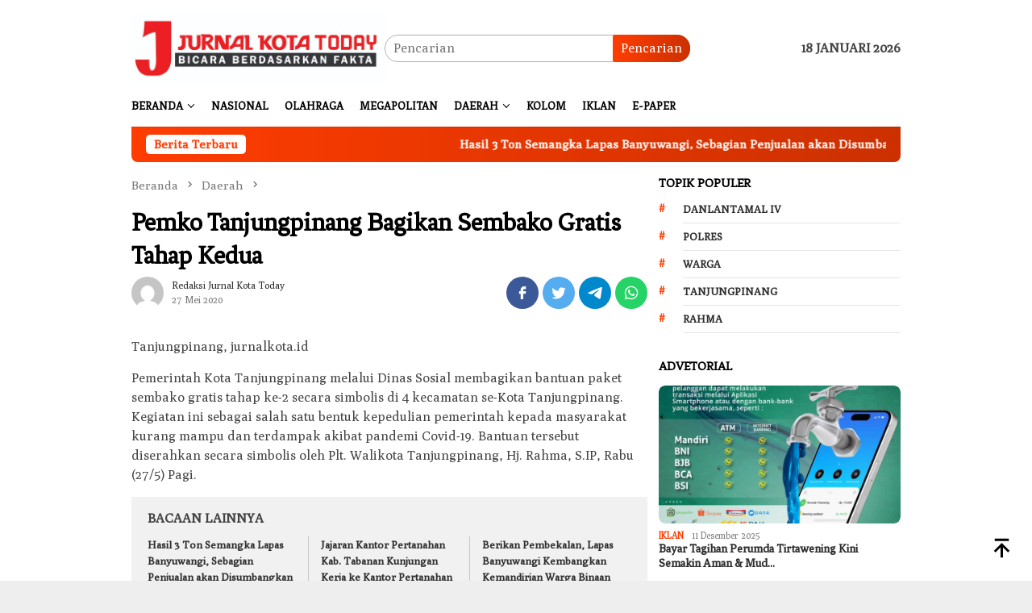

--- FILE ---
content_type: text/html; charset=UTF-8
request_url: https://jurnalkotatoday.com/pemko-tanjungpinang-bagikan-sembako-gratis-tahap-kedua/
body_size: 77238
content:
<!DOCTYPE html>
<html lang="id">
<head itemscope="itemscope" itemtype="http://schema.org/WebSite">
<meta charset="UTF-8">
<meta name="viewport" content="width=device-width, initial-scale=1">
<link rel="profile" href="http://gmpg.org/xfn/11">

<meta name='robots' content='index, follow, max-image-preview:large, max-snippet:-1, max-video-preview:-1' />

	<!-- This site is optimized with the Yoast SEO plugin v19.5.1 - https://yoast.com/wordpress/plugins/seo/ -->
	<title>Pemko Tanjungpinang Bagikan Sembako Gratis Tahap Kedua - Jurnal Kota Today</title>
	<link rel="canonical" href="https://jurnalkotatoday.com/pemko-tanjungpinang-bagikan-sembako-gratis-tahap-kedua/" />
	<meta property="og:locale" content="id_ID" />
	<meta property="og:type" content="article" />
	<meta property="og:title" content="Pemko Tanjungpinang Bagikan Sembako Gratis Tahap Kedua - Jurnal Kota Today" />
	<meta property="og:description" content="Tanjungpinang, jurnalkota.id Pemerintah Kota Tanjungpinang melalui Dinas Sosial membagikan bantuan paket sembako gratis tahap ke-2&nbsp;[&hellip;]" />
	<meta property="og:url" content="https://jurnalkotatoday.com/pemko-tanjungpinang-bagikan-sembako-gratis-tahap-kedua/" />
	<meta property="og:site_name" content="Jurnal Kota Today" />
	<meta property="article:publisher" content="https://facebook.com/jurnalkotatoday" />
	<meta property="article:published_time" content="2020-05-27T10:45:12+00:00" />
	<meta name="author" content="Redaksi Jurnal Kota Today" />
	<meta name="twitter:card" content="summary_large_image" />
	<meta name="twitter:creator" content="@jurnalkotatoday" />
	<meta name="twitter:site" content="@jurnalkotatoday" />
	<meta name="twitter:label1" content="Ditulis oleh" />
	<meta name="twitter:data1" content="Redaksi Jurnal Kota Today" />
	<meta name="twitter:label2" content="Estimasi waktu membaca" />
	<meta name="twitter:data2" content="2 menit" />
	<script type="application/ld+json" class="yoast-schema-graph">{"@context":"https://schema.org","@graph":[{"@type":"Article","@id":"https://jurnalkotatoday.com/pemko-tanjungpinang-bagikan-sembako-gratis-tahap-kedua/#article","isPartOf":{"@id":"https://jurnalkotatoday.com/pemko-tanjungpinang-bagikan-sembako-gratis-tahap-kedua/"},"author":{"name":"Redaksi Jurnal Kota Today","@id":"https://jurnalkotatoday.com/#/schema/person/7128f88a0dc6ebd0da5498a6a7c6e6ec"},"headline":"Pemko Tanjungpinang Bagikan Sembako Gratis Tahap Kedua","datePublished":"2020-05-27T10:45:12+00:00","dateModified":"2020-05-27T10:45:12+00:00","mainEntityOfPage":{"@id":"https://jurnalkotatoday.com/pemko-tanjungpinang-bagikan-sembako-gratis-tahap-kedua/"},"wordCount":335,"commentCount":0,"publisher":{"@id":"https://jurnalkotatoday.com/#organization"},"image":{"@id":"https://jurnalkotatoday.com/pemko-tanjungpinang-bagikan-sembako-gratis-tahap-kedua/#primaryimage"},"thumbnailUrl":"","keywords":["Bagikan Sembako Gratis","Pemko Tanjungpinang"],"articleSection":["Daerah"],"inLanguage":"id","potentialAction":[{"@type":"CommentAction","name":"Comment","target":["https://jurnalkotatoday.com/pemko-tanjungpinang-bagikan-sembako-gratis-tahap-kedua/#respond"]}]},{"@type":"WebPage","@id":"https://jurnalkotatoday.com/pemko-tanjungpinang-bagikan-sembako-gratis-tahap-kedua/","url":"https://jurnalkotatoday.com/pemko-tanjungpinang-bagikan-sembako-gratis-tahap-kedua/","name":"Pemko Tanjungpinang Bagikan Sembako Gratis Tahap Kedua - Jurnal Kota Today","isPartOf":{"@id":"https://jurnalkotatoday.com/#website"},"primaryImageOfPage":{"@id":"https://jurnalkotatoday.com/pemko-tanjungpinang-bagikan-sembako-gratis-tahap-kedua/#primaryimage"},"image":{"@id":"https://jurnalkotatoday.com/pemko-tanjungpinang-bagikan-sembako-gratis-tahap-kedua/#primaryimage"},"thumbnailUrl":"","datePublished":"2020-05-27T10:45:12+00:00","dateModified":"2020-05-27T10:45:12+00:00","breadcrumb":{"@id":"https://jurnalkotatoday.com/pemko-tanjungpinang-bagikan-sembako-gratis-tahap-kedua/#breadcrumb"},"inLanguage":"id","potentialAction":[{"@type":"ReadAction","target":["https://jurnalkotatoday.com/pemko-tanjungpinang-bagikan-sembako-gratis-tahap-kedua/"]}]},{"@type":"ImageObject","inLanguage":"id","@id":"https://jurnalkotatoday.com/pemko-tanjungpinang-bagikan-sembako-gratis-tahap-kedua/#primaryimage","url":"","contentUrl":""},{"@type":"BreadcrumbList","@id":"https://jurnalkotatoday.com/pemko-tanjungpinang-bagikan-sembako-gratis-tahap-kedua/#breadcrumb","itemListElement":[{"@type":"ListItem","position":1,"name":"Beranda","item":"https://jurnalkotatoday.com/"},{"@type":"ListItem","position":2,"name":"Pemko Tanjungpinang Bagikan Sembako Gratis Tahap Kedua"}]},{"@type":"WebSite","@id":"https://jurnalkotatoday.com/#website","url":"https://jurnalkotatoday.com/","name":"Jurnal Kota Today","description":"Bicara Berdasarkan Fakta","publisher":{"@id":"https://jurnalkotatoday.com/#organization"},"potentialAction":[{"@type":"SearchAction","target":{"@type":"EntryPoint","urlTemplate":"https://jurnalkotatoday.com/?s={search_term_string}"},"query-input":"required name=search_term_string"}],"inLanguage":"id"},{"@type":"Organization","@id":"https://jurnalkotatoday.com/#organization","name":"Jurnal Kota Today | Bicara Berdasarkan Fakta","url":"https://jurnalkotatoday.com/","sameAs":["https://www.youtube.com/channel/UCxy6XnBJwIo8tMeXZ9lNdjw","https://pinterest.com/jurnalkotatoday","https://facebook.com/jurnalkotatoday","https://twitter.com/jurnalkotatoday"],"logo":{"@type":"ImageObject","inLanguage":"id","@id":"https://jurnalkotatoday.com/#/schema/logo/image/","url":"https://jurnalkotatoday.com/wp-content/uploads/2022/08/IMG-20220815-WA0022.jpg","contentUrl":"https://jurnalkotatoday.com/wp-content/uploads/2022/08/IMG-20220815-WA0022.jpg","width":632,"height":295,"caption":"Jurnal Kota Today | Bicara Berdasarkan Fakta"},"image":{"@id":"https://jurnalkotatoday.com/#/schema/logo/image/"}},{"@type":"Person","@id":"https://jurnalkotatoday.com/#/schema/person/7128f88a0dc6ebd0da5498a6a7c6e6ec","name":"Redaksi Jurnal Kota Today","image":{"@type":"ImageObject","inLanguage":"id","@id":"https://jurnalkotatoday.com/#/schema/person/image/","url":"https://secure.gravatar.com/avatar/8b318bd83e49abcba87b3bb7af3d5b161e77fc0b0a62835f85ff05e14c41239d?s=96&d=mm&r=g","contentUrl":"https://secure.gravatar.com/avatar/8b318bd83e49abcba87b3bb7af3d5b161e77fc0b0a62835f85ff05e14c41239d?s=96&d=mm&r=g","caption":"Redaksi Jurnal Kota Today"},"sameAs":["https://jurnalkotatoday.com"],"url":"https://jurnalkotatoday.com/author/redaksi/"}]}</script>
	<!-- / Yoast SEO plugin. -->


<link rel='dns-prefetch' href='//www.googletagmanager.com' />
<link rel='dns-prefetch' href='//fonts.googleapis.com' />
<link rel="alternate" title="oEmbed (JSON)" type="application/json+oembed" href="https://jurnalkotatoday.com/wp-json/oembed/1.0/embed?url=https%3A%2F%2Fjurnalkotatoday.com%2Fpemko-tanjungpinang-bagikan-sembako-gratis-tahap-kedua%2F" />
<link rel="alternate" title="oEmbed (XML)" type="text/xml+oembed" href="https://jurnalkotatoday.com/wp-json/oembed/1.0/embed?url=https%3A%2F%2Fjurnalkotatoday.com%2Fpemko-tanjungpinang-bagikan-sembako-gratis-tahap-kedua%2F&#038;format=xml" />
<style id='wp-img-auto-sizes-contain-inline-css' type='text/css'>
img:is([sizes=auto i],[sizes^="auto," i]){contain-intrinsic-size:3000px 1500px}
/*# sourceURL=wp-img-auto-sizes-contain-inline-css */
</style>
<style id='wp-block-library-inline-css' type='text/css'>
:root{--wp-block-synced-color:#7a00df;--wp-block-synced-color--rgb:122,0,223;--wp-bound-block-color:var(--wp-block-synced-color);--wp-editor-canvas-background:#ddd;--wp-admin-theme-color:#007cba;--wp-admin-theme-color--rgb:0,124,186;--wp-admin-theme-color-darker-10:#006ba1;--wp-admin-theme-color-darker-10--rgb:0,107,160.5;--wp-admin-theme-color-darker-20:#005a87;--wp-admin-theme-color-darker-20--rgb:0,90,135;--wp-admin-border-width-focus:2px}@media (min-resolution:192dpi){:root{--wp-admin-border-width-focus:1.5px}}.wp-element-button{cursor:pointer}:root .has-very-light-gray-background-color{background-color:#eee}:root .has-very-dark-gray-background-color{background-color:#313131}:root .has-very-light-gray-color{color:#eee}:root .has-very-dark-gray-color{color:#313131}:root .has-vivid-green-cyan-to-vivid-cyan-blue-gradient-background{background:linear-gradient(135deg,#00d084,#0693e3)}:root .has-purple-crush-gradient-background{background:linear-gradient(135deg,#34e2e4,#4721fb 50%,#ab1dfe)}:root .has-hazy-dawn-gradient-background{background:linear-gradient(135deg,#faaca8,#dad0ec)}:root .has-subdued-olive-gradient-background{background:linear-gradient(135deg,#fafae1,#67a671)}:root .has-atomic-cream-gradient-background{background:linear-gradient(135deg,#fdd79a,#004a59)}:root .has-nightshade-gradient-background{background:linear-gradient(135deg,#330968,#31cdcf)}:root .has-midnight-gradient-background{background:linear-gradient(135deg,#020381,#2874fc)}:root{--wp--preset--font-size--normal:16px;--wp--preset--font-size--huge:42px}.has-regular-font-size{font-size:1em}.has-larger-font-size{font-size:2.625em}.has-normal-font-size{font-size:var(--wp--preset--font-size--normal)}.has-huge-font-size{font-size:var(--wp--preset--font-size--huge)}.has-text-align-center{text-align:center}.has-text-align-left{text-align:left}.has-text-align-right{text-align:right}.has-fit-text{white-space:nowrap!important}#end-resizable-editor-section{display:none}.aligncenter{clear:both}.items-justified-left{justify-content:flex-start}.items-justified-center{justify-content:center}.items-justified-right{justify-content:flex-end}.items-justified-space-between{justify-content:space-between}.screen-reader-text{border:0;clip-path:inset(50%);height:1px;margin:-1px;overflow:hidden;padding:0;position:absolute;width:1px;word-wrap:normal!important}.screen-reader-text:focus{background-color:#ddd;clip-path:none;color:#444;display:block;font-size:1em;height:auto;left:5px;line-height:normal;padding:15px 23px 14px;text-decoration:none;top:5px;width:auto;z-index:100000}html :where(.has-border-color){border-style:solid}html :where([style*=border-top-color]){border-top-style:solid}html :where([style*=border-right-color]){border-right-style:solid}html :where([style*=border-bottom-color]){border-bottom-style:solid}html :where([style*=border-left-color]){border-left-style:solid}html :where([style*=border-width]){border-style:solid}html :where([style*=border-top-width]){border-top-style:solid}html :where([style*=border-right-width]){border-right-style:solid}html :where([style*=border-bottom-width]){border-bottom-style:solid}html :where([style*=border-left-width]){border-left-style:solid}html :where(img[class*=wp-image-]){height:auto;max-width:100%}:where(figure){margin:0 0 1em}html :where(.is-position-sticky){--wp-admin--admin-bar--position-offset:var(--wp-admin--admin-bar--height,0px)}@media screen and (max-width:600px){html :where(.is-position-sticky){--wp-admin--admin-bar--position-offset:0px}}

/*# sourceURL=wp-block-library-inline-css */
</style><style id='global-styles-inline-css' type='text/css'>
:root{--wp--preset--aspect-ratio--square: 1;--wp--preset--aspect-ratio--4-3: 4/3;--wp--preset--aspect-ratio--3-4: 3/4;--wp--preset--aspect-ratio--3-2: 3/2;--wp--preset--aspect-ratio--2-3: 2/3;--wp--preset--aspect-ratio--16-9: 16/9;--wp--preset--aspect-ratio--9-16: 9/16;--wp--preset--color--black: #000000;--wp--preset--color--cyan-bluish-gray: #abb8c3;--wp--preset--color--white: #ffffff;--wp--preset--color--pale-pink: #f78da7;--wp--preset--color--vivid-red: #cf2e2e;--wp--preset--color--luminous-vivid-orange: #ff6900;--wp--preset--color--luminous-vivid-amber: #fcb900;--wp--preset--color--light-green-cyan: #7bdcb5;--wp--preset--color--vivid-green-cyan: #00d084;--wp--preset--color--pale-cyan-blue: #8ed1fc;--wp--preset--color--vivid-cyan-blue: #0693e3;--wp--preset--color--vivid-purple: #9b51e0;--wp--preset--gradient--vivid-cyan-blue-to-vivid-purple: linear-gradient(135deg,rgb(6,147,227) 0%,rgb(155,81,224) 100%);--wp--preset--gradient--light-green-cyan-to-vivid-green-cyan: linear-gradient(135deg,rgb(122,220,180) 0%,rgb(0,208,130) 100%);--wp--preset--gradient--luminous-vivid-amber-to-luminous-vivid-orange: linear-gradient(135deg,rgb(252,185,0) 0%,rgb(255,105,0) 100%);--wp--preset--gradient--luminous-vivid-orange-to-vivid-red: linear-gradient(135deg,rgb(255,105,0) 0%,rgb(207,46,46) 100%);--wp--preset--gradient--very-light-gray-to-cyan-bluish-gray: linear-gradient(135deg,rgb(238,238,238) 0%,rgb(169,184,195) 100%);--wp--preset--gradient--cool-to-warm-spectrum: linear-gradient(135deg,rgb(74,234,220) 0%,rgb(151,120,209) 20%,rgb(207,42,186) 40%,rgb(238,44,130) 60%,rgb(251,105,98) 80%,rgb(254,248,76) 100%);--wp--preset--gradient--blush-light-purple: linear-gradient(135deg,rgb(255,206,236) 0%,rgb(152,150,240) 100%);--wp--preset--gradient--blush-bordeaux: linear-gradient(135deg,rgb(254,205,165) 0%,rgb(254,45,45) 50%,rgb(107,0,62) 100%);--wp--preset--gradient--luminous-dusk: linear-gradient(135deg,rgb(255,203,112) 0%,rgb(199,81,192) 50%,rgb(65,88,208) 100%);--wp--preset--gradient--pale-ocean: linear-gradient(135deg,rgb(255,245,203) 0%,rgb(182,227,212) 50%,rgb(51,167,181) 100%);--wp--preset--gradient--electric-grass: linear-gradient(135deg,rgb(202,248,128) 0%,rgb(113,206,126) 100%);--wp--preset--gradient--midnight: linear-gradient(135deg,rgb(2,3,129) 0%,rgb(40,116,252) 100%);--wp--preset--font-size--small: 13px;--wp--preset--font-size--medium: 20px;--wp--preset--font-size--large: 36px;--wp--preset--font-size--x-large: 42px;--wp--preset--spacing--20: 0.44rem;--wp--preset--spacing--30: 0.67rem;--wp--preset--spacing--40: 1rem;--wp--preset--spacing--50: 1.5rem;--wp--preset--spacing--60: 2.25rem;--wp--preset--spacing--70: 3.38rem;--wp--preset--spacing--80: 5.06rem;--wp--preset--shadow--natural: 6px 6px 9px rgba(0, 0, 0, 0.2);--wp--preset--shadow--deep: 12px 12px 50px rgba(0, 0, 0, 0.4);--wp--preset--shadow--sharp: 6px 6px 0px rgba(0, 0, 0, 0.2);--wp--preset--shadow--outlined: 6px 6px 0px -3px rgb(255, 255, 255), 6px 6px rgb(0, 0, 0);--wp--preset--shadow--crisp: 6px 6px 0px rgb(0, 0, 0);}:where(.is-layout-flex){gap: 0.5em;}:where(.is-layout-grid){gap: 0.5em;}body .is-layout-flex{display: flex;}.is-layout-flex{flex-wrap: wrap;align-items: center;}.is-layout-flex > :is(*, div){margin: 0;}body .is-layout-grid{display: grid;}.is-layout-grid > :is(*, div){margin: 0;}:where(.wp-block-columns.is-layout-flex){gap: 2em;}:where(.wp-block-columns.is-layout-grid){gap: 2em;}:where(.wp-block-post-template.is-layout-flex){gap: 1.25em;}:where(.wp-block-post-template.is-layout-grid){gap: 1.25em;}.has-black-color{color: var(--wp--preset--color--black) !important;}.has-cyan-bluish-gray-color{color: var(--wp--preset--color--cyan-bluish-gray) !important;}.has-white-color{color: var(--wp--preset--color--white) !important;}.has-pale-pink-color{color: var(--wp--preset--color--pale-pink) !important;}.has-vivid-red-color{color: var(--wp--preset--color--vivid-red) !important;}.has-luminous-vivid-orange-color{color: var(--wp--preset--color--luminous-vivid-orange) !important;}.has-luminous-vivid-amber-color{color: var(--wp--preset--color--luminous-vivid-amber) !important;}.has-light-green-cyan-color{color: var(--wp--preset--color--light-green-cyan) !important;}.has-vivid-green-cyan-color{color: var(--wp--preset--color--vivid-green-cyan) !important;}.has-pale-cyan-blue-color{color: var(--wp--preset--color--pale-cyan-blue) !important;}.has-vivid-cyan-blue-color{color: var(--wp--preset--color--vivid-cyan-blue) !important;}.has-vivid-purple-color{color: var(--wp--preset--color--vivid-purple) !important;}.has-black-background-color{background-color: var(--wp--preset--color--black) !important;}.has-cyan-bluish-gray-background-color{background-color: var(--wp--preset--color--cyan-bluish-gray) !important;}.has-white-background-color{background-color: var(--wp--preset--color--white) !important;}.has-pale-pink-background-color{background-color: var(--wp--preset--color--pale-pink) !important;}.has-vivid-red-background-color{background-color: var(--wp--preset--color--vivid-red) !important;}.has-luminous-vivid-orange-background-color{background-color: var(--wp--preset--color--luminous-vivid-orange) !important;}.has-luminous-vivid-amber-background-color{background-color: var(--wp--preset--color--luminous-vivid-amber) !important;}.has-light-green-cyan-background-color{background-color: var(--wp--preset--color--light-green-cyan) !important;}.has-vivid-green-cyan-background-color{background-color: var(--wp--preset--color--vivid-green-cyan) !important;}.has-pale-cyan-blue-background-color{background-color: var(--wp--preset--color--pale-cyan-blue) !important;}.has-vivid-cyan-blue-background-color{background-color: var(--wp--preset--color--vivid-cyan-blue) !important;}.has-vivid-purple-background-color{background-color: var(--wp--preset--color--vivid-purple) !important;}.has-black-border-color{border-color: var(--wp--preset--color--black) !important;}.has-cyan-bluish-gray-border-color{border-color: var(--wp--preset--color--cyan-bluish-gray) !important;}.has-white-border-color{border-color: var(--wp--preset--color--white) !important;}.has-pale-pink-border-color{border-color: var(--wp--preset--color--pale-pink) !important;}.has-vivid-red-border-color{border-color: var(--wp--preset--color--vivid-red) !important;}.has-luminous-vivid-orange-border-color{border-color: var(--wp--preset--color--luminous-vivid-orange) !important;}.has-luminous-vivid-amber-border-color{border-color: var(--wp--preset--color--luminous-vivid-amber) !important;}.has-light-green-cyan-border-color{border-color: var(--wp--preset--color--light-green-cyan) !important;}.has-vivid-green-cyan-border-color{border-color: var(--wp--preset--color--vivid-green-cyan) !important;}.has-pale-cyan-blue-border-color{border-color: var(--wp--preset--color--pale-cyan-blue) !important;}.has-vivid-cyan-blue-border-color{border-color: var(--wp--preset--color--vivid-cyan-blue) !important;}.has-vivid-purple-border-color{border-color: var(--wp--preset--color--vivid-purple) !important;}.has-vivid-cyan-blue-to-vivid-purple-gradient-background{background: var(--wp--preset--gradient--vivid-cyan-blue-to-vivid-purple) !important;}.has-light-green-cyan-to-vivid-green-cyan-gradient-background{background: var(--wp--preset--gradient--light-green-cyan-to-vivid-green-cyan) !important;}.has-luminous-vivid-amber-to-luminous-vivid-orange-gradient-background{background: var(--wp--preset--gradient--luminous-vivid-amber-to-luminous-vivid-orange) !important;}.has-luminous-vivid-orange-to-vivid-red-gradient-background{background: var(--wp--preset--gradient--luminous-vivid-orange-to-vivid-red) !important;}.has-very-light-gray-to-cyan-bluish-gray-gradient-background{background: var(--wp--preset--gradient--very-light-gray-to-cyan-bluish-gray) !important;}.has-cool-to-warm-spectrum-gradient-background{background: var(--wp--preset--gradient--cool-to-warm-spectrum) !important;}.has-blush-light-purple-gradient-background{background: var(--wp--preset--gradient--blush-light-purple) !important;}.has-blush-bordeaux-gradient-background{background: var(--wp--preset--gradient--blush-bordeaux) !important;}.has-luminous-dusk-gradient-background{background: var(--wp--preset--gradient--luminous-dusk) !important;}.has-pale-ocean-gradient-background{background: var(--wp--preset--gradient--pale-ocean) !important;}.has-electric-grass-gradient-background{background: var(--wp--preset--gradient--electric-grass) !important;}.has-midnight-gradient-background{background: var(--wp--preset--gradient--midnight) !important;}.has-small-font-size{font-size: var(--wp--preset--font-size--small) !important;}.has-medium-font-size{font-size: var(--wp--preset--font-size--medium) !important;}.has-large-font-size{font-size: var(--wp--preset--font-size--large) !important;}.has-x-large-font-size{font-size: var(--wp--preset--font-size--x-large) !important;}
/*# sourceURL=global-styles-inline-css */
</style>

<style id='classic-theme-styles-inline-css' type='text/css'>
/*! This file is auto-generated */
.wp-block-button__link{color:#fff;background-color:#32373c;border-radius:9999px;box-shadow:none;text-decoration:none;padding:calc(.667em + 2px) calc(1.333em + 2px);font-size:1.125em}.wp-block-file__button{background:#32373c;color:#fff;text-decoration:none}
/*# sourceURL=/wp-includes/css/classic-themes.min.css */
</style>
<link rel='stylesheet' id='bloggingpro-fonts-css' href='https://fonts.googleapis.com/css?family=Fenix%3Aregular%7CPoly%3Aregular%2Citalic%26subset%3Dlatin%2C&#038;ver=1.3.0' type='text/css' media='all' />
<link rel='stylesheet' id='bloggingpro-style-css' href='https://jurnalkotatoday.com/wp-content/themes/bloggingpro/style.css?ver=1.3.0' type='text/css' media='all' />
<style id='bloggingpro-style-inline-css' type='text/css'>
kbd,a.button,button,.button,button.button,input[type="button"],input[type="reset"],input[type="submit"],.tagcloud a,ul.page-numbers li a.prev.page-numbers,ul.page-numbers li a.next.page-numbers,ul.page-numbers li span.page-numbers,.page-links > .page-link-number,.cat-links ul li a,.entry-footer .tag-text,.gmr-recentposts-widget li.listpost-gallery .gmr-rp-content .gmr-metacontent .cat-links-content a,.page-links > .post-page-numbers.current span,ol.comment-list li div.reply a,#cancel-comment-reply-link,.entry-footer .tags-links a:hover,.gmr-topnotification{background-color:#ff3d02;}#primary-menu > li ul .current-menu-item > a,#primary-menu .sub-menu > li:hover > a,.cat-links-content a,.tagcloud li:before,a:hover,a:focus,a:active,.gmr-ontop:hover path,#navigationamp button.close-topnavmenu-wrap,.sidr a#sidr-id-close-topnavmenu-button,.sidr-class-menu-item i._mi,.sidr-class-menu-item img._mi,.text-marquee{color:#ff3d02;}.widget-title:after,a.button,button,.button,button.button,input[type="button"],input[type="reset"],input[type="submit"],.tagcloud a,.sticky .gmr-box-content,.bypostauthor > .comment-body,.gmr-ajax-loader div:nth-child(1),.gmr-ajax-loader div:nth-child(2),.entry-footer .tags-links a:hover{border-color:#ff3d02;}a,.gmr-ontop path{color:#2E2E2E;}.entry-content-single p a{color:#FF5722;}body{color:#444444;font-family:"Poly","Helvetica Neue",sans-serif;font-weight:400;font-size:16px;}.site-header{background-image:url();-webkit-background-size:auto;-moz-background-size:auto;-o-background-size:auto;background-size:auto;background-repeat:repeat;background-position:center top;background-attachment:scroll;}.site-header,.gmr-verytopbanner{background-color:#ffffff;}.site-title a{color:#FF5722;}.site-description{color:#999999;}.top-header{background-color:#ffffff;}#gmr-responsive-menu,.gmr-mainmenu #primary-menu > li > a,.search-trigger .gmr-icon{color:#000000;}.gmr-mainmenu #primary-menu > li.menu-border > a span,.gmr-mainmenu #primary-menu > li.page_item_has_children > a:after,.gmr-mainmenu #primary-menu > li.menu-item-has-children > a:after,.gmr-mainmenu #primary-menu .sub-menu > li.page_item_has_children > a:after,.gmr-mainmenu #primary-menu .sub-menu > li.menu-item-has-children > a:after{border-color:#000000;}#gmr-responsive-menu:hover,.gmr-mainmenu #primary-menu > li:hover > a,.gmr-mainmenu #primary-menu > .current-menu-item > a,.gmr-mainmenu #primary-menu .current-menu-ancestor > a,.gmr-mainmenu #primary-menu .current_page_item > a,.gmr-mainmenu #primary-menu .current_page_ancestor > a,.search-trigger .gmr-icon:hover{color:#FF5722;}.gmr-mainmenu #primary-menu > li.menu-border:hover > a span,.gmr-mainmenu #primary-menu > li.menu-border.current-menu-item > a span,.gmr-mainmenu #primary-menu > li.menu-border.current-menu-ancestor > a span,.gmr-mainmenu #primary-menu > li.menu-border.current_page_item > a span,.gmr-mainmenu #primary-menu > li.menu-border.current_page_ancestor > a span,.gmr-mainmenu #primary-menu > li.page_item_has_children:hover > a:after,.gmr-mainmenu #primary-menu > li.menu-item-has-children:hover > a:after,.gmr-mainmenu #primary-menu .sub-menu > li.page_item_has_children:hover > a:after,.gmr-mainmenu #primary-menu .sub-menu > li.menu-item-has-children:hover > a:after{border-color:#FF5722;}.secondwrap-menu .gmr-mainmenu #primary-menu > li > a,.secondwrap-menu .search-trigger .gmr-icon{color:#555555;}#primary-menu > li.menu-border > a span{border-color:#555555;}.secondwrap-menu .gmr-mainmenu #primary-menu > li:hover > a,.secondwrap-menu .gmr-mainmenu #primary-menu > .current-menu-item > a,.secondwrap-menu .gmr-mainmenu #primary-menu .current-menu-ancestor > a,.secondwrap-menu .gmr-mainmenu #primary-menu .current_page_item > a,.secondwrap-menu .gmr-mainmenu #primary-menu .current_page_ancestor > a,.secondwrap-menu .gmr-mainmenu #primary-menu > li.page_item_has_children:hover > a:after,.secondwrap-menu .gmr-mainmenu #primary-menu > li.menu-item-has-children:hover > a:after,.secondwrap-menu .gmr-mainmenu #primary-menu .sub-menu > li.page_item_has_children:hover > a:after,.secondwrap-menu .gmr-mainmenu #primary-menu .sub-menu > li.menu-item-has-children:hover > a:after,.secondwrap-menu .search-trigger .gmr-icon:hover{color:#FF5722;}.secondwrap-menu .gmr-mainmenu #primary-menu > li.menu-border:hover > a span,.secondwrap-menu .gmr-mainmenu #primary-menu > li.menu-border.current-menu-item > a span,.secondwrap-menu .gmr-mainmenu #primary-menu > li.menu-border.current-menu-ancestor > a span,.secondwrap-menu .gmr-mainmenu #primary-menu > li.menu-border.current_page_item > a span,.secondwrap-menu .gmr-mainmenu #primary-menu > li.menu-border.current_page_ancestor > a span,.secondwrap-menu .gmr-mainmenu #primary-menu > li.page_item_has_children:hover > a:after,.secondwrap-menu .gmr-mainmenu #primary-menu > li.menu-item-has-children:hover > a:after,.secondwrap-menu .gmr-mainmenu #primary-menu .sub-menu > li.page_item_has_children:hover > a:after,.secondwrap-menu .gmr-mainmenu #primary-menu .sub-menu > li.menu-item-has-children:hover > a:after{border-color:#FF5722;}h1,h2,h3,h4,h5,h6,.h1,.h2,.h3,.h4,.h5,.h6,.site-title,#primary-menu > li > a,.gmr-rp-biglink a,.gmr-rp-link a,.gmr-gallery-related ul li p a{font-family:"Fenix","Helvetica Neue",sans-serif;}.entry-main-single,.entry-main-single p{font-size:16px;}h1.title,h1.entry-title{font-size:32px;}h2.entry-title{font-size:18px;}.footer-container{background-color:#dd6161;}.widget-footer,.content-footer,.site-footer,.content-footer h3.widget-title{color:#ffffff;}.widget-footer a,.content-footer a,.site-footer a{color:#ffffff;}.widget-footer a:hover,.content-footer a:hover,.site-footer a:hover{color:#000000;}
/*# sourceURL=bloggingpro-style-inline-css */
</style>

<!-- Snippet Google Analytics telah ditambahkan oleh Site Kit -->
<script type="text/javascript" src="https://www.googletagmanager.com/gtag/js?id=UA-223117380-1" id="google_gtagjs-js" async></script>
<script type="text/javascript" id="google_gtagjs-js-after">
/* <![CDATA[ */
window.dataLayer = window.dataLayer || [];function gtag(){dataLayer.push(arguments);}
gtag('set', 'linker', {"domains":["jurnalkotatoday.com"]} );
gtag("js", new Date());
gtag("set", "developer_id.dZTNiMT", true);
gtag("config", "UA-223117380-1", {"anonymize_ip":true});
gtag("config", "G-VJDH3YX60Z");
//# sourceURL=google_gtagjs-js-after
/* ]]> */
</script>

<!-- Snippet Google Analytics penutup telah ditambahkan oleh Site Kit -->
<meta name="generator" content="Site Kit by Google 1.81.0" /><!-- Analytics by WP Statistics v13.2.5 - https://wp-statistics.com/ -->
<link rel="pingback" href="https://jurnalkotatoday.com/xmlrpc.php"><link rel="icon" href="https://jurnalkotatoday.com/wp-content/uploads/2022/03/today-60x60.png" sizes="32x32" />
<link rel="icon" href="https://jurnalkotatoday.com/wp-content/uploads/2022/03/today.png" sizes="192x192" />
<link rel="apple-touch-icon" href="https://jurnalkotatoday.com/wp-content/uploads/2022/03/today.png" />
<meta name="msapplication-TileImage" content="https://jurnalkotatoday.com/wp-content/uploads/2022/03/today.png" />
</head>

<body class="wp-singular post-template-default single single-post postid-7570 single-format-standard wp-theme-bloggingpro gmr-theme idtheme kentooz gmr-sticky group-blog" itemscope="itemscope" itemtype="http://schema.org/WebPage">
<div id="full-container">
<a class="skip-link screen-reader-text" href="#main">Loncat ke konten</a>


<header id="masthead" class="site-header" role="banner" itemscope="itemscope" itemtype="http://schema.org/WPHeader">
	<div class="container">
					<div class="clearfix gmr-headwrapper">

				<div class="list-table clearfix">
					<div class="table-row">
						<div class="table-cell onlymobile-menu">
															<a id="gmr-responsive-menu" href="#menus" rel="nofollow" title="Menu Mobile"><svg xmlns="http://www.w3.org/2000/svg" xmlns:xlink="http://www.w3.org/1999/xlink" aria-hidden="true" role="img" width="1em" height="1em" preserveAspectRatio="xMidYMid meet" viewBox="0 0 24 24"><path d="M3 6h18v2H3V6m0 5h18v2H3v-2m0 5h18v2H3v-2z" fill="currentColor"/></svg><span class="screen-reader-text">Menu Mobile</span></a>
													</div>
												<div class="close-topnavmenu-wrap"><a id="close-topnavmenu-button" rel="nofollow" href="#"><svg xmlns="http://www.w3.org/2000/svg" xmlns:xlink="http://www.w3.org/1999/xlink" aria-hidden="true" role="img" width="1em" height="1em" preserveAspectRatio="xMidYMid meet" viewBox="0 0 24 24"><path d="M12 20c-4.41 0-8-3.59-8-8s3.59-8 8-8s8 3.59 8 8s-3.59 8-8 8m0-18C6.47 2 2 6.47 2 12s4.47 10 10 10s10-4.47 10-10S17.53 2 12 2m2.59 6L12 10.59L9.41 8L8 9.41L10.59 12L8 14.59L9.41 16L12 13.41L14.59 16L16 14.59L13.41 12L16 9.41L14.59 8z" fill="currentColor"/></svg></a></div>
												<div class="table-cell gmr-logo">
															<div class="logo-wrap">
									<a href="https://jurnalkotatoday.com/" class="custom-logo-link" itemprop="url" title="Jurnal Kota Today">
										<img src="https://jurnalkotatoday.com/wp-content/uploads/2022/03/jurna.jpg" alt="Jurnal Kota Today" title="Jurnal Kota Today" />
									</a>
								</div>
														</div>
													<div class="table-cell search">
								<a id="search-menu-button-top" class="responsive-searchbtn pull-right" href="#" rel="nofollow"><svg xmlns="http://www.w3.org/2000/svg" xmlns:xlink="http://www.w3.org/1999/xlink" aria-hidden="true" role="img" width="1em" height="1em" preserveAspectRatio="xMidYMid meet" viewBox="0 0 24 24"><g fill="none"><path d="M21 21l-4.486-4.494M19 10.5a8.5 8.5 0 1 1-17 0a8.5 8.5 0 0 1 17 0z" stroke="currentColor" stroke-width="2" stroke-linecap="round"/></g></svg></a>
								<form method="get" id="search-topsearchform-container" class="gmr-searchform searchform topsearchform" action="https://jurnalkotatoday.com/">
									<input type="text" name="s" id="s" placeholder="Pencarian" />
									<button type="submit" class="topsearch-submit">Pencarian</button>
								</form>
							</div>
							<div class="table-cell gmr-table-date">
								<span class="gmr-top-date pull-right">18 Januari 2026</span>
							</div>
											</div>
				</div>
							</div>
				</div><!-- .container -->
</header><!-- #masthead -->

<div class="top-header">
	<div class="container">
	<div class="gmr-menuwrap mainwrap-menu clearfix">
		<nav id="site-navigation" class="gmr-mainmenu" role="navigation" itemscope="itemscope" itemtype="http://schema.org/SiteNavigationElement">
			<ul id="primary-menu" class="menu"><li class="menu-item menu-item-type-menulogo-btn gmr-menulogo-btn"><a href="https://jurnalkotatoday.com/" id="menulogo-button" itemprop="url" title="Jurnal Kota Today"><img src="https://jurnalkotatoday.com/wp-content/themes/bloggingpro/images/logo-small.png" alt="Jurnal Kota Today" title="Jurnal Kota Today" itemprop="image" /></a></li><li id="menu-item-33755" class="menu-item menu-item-type-custom menu-item-object-custom menu-item-home menu-item-has-children menu-item-33755"><a href="https://jurnalkotatoday.com" itemprop="url"><span itemprop="name">Beranda</span></a>
<ul class="sub-menu">
	<li id="menu-item-33758" class="menu-item menu-item-type-taxonomy menu-item-object-category menu-item-33758"><a href="https://jurnalkotatoday.com/category/berita-tentang-hukum-kriminal/" itemprop="url"><span itemprop="name">Hukum dan Kriminal</span></a></li>
	<li id="menu-item-33759" class="menu-item menu-item-type-taxonomy menu-item-object-category menu-item-33759"><a href="https://jurnalkotatoday.com/category/pedidikan-budaya-pariwisata-basional/" itemprop="url"><span itemprop="name">Pedidikan</span></a></li>
	<li id="menu-item-33760" class="menu-item menu-item-type-taxonomy menu-item-object-category menu-item-33760"><a href="https://jurnalkotatoday.com/category/ekonomi/" itemprop="url"><span itemprop="name">EKONOMI</span></a></li>
	<li id="menu-item-33761" class="menu-item menu-item-type-taxonomy menu-item-object-category menu-item-33761"><a href="https://jurnalkotatoday.com/category/pariwisata-nasional/" itemprop="url"><span itemprop="name">Kebudayaan dan Pariwisata</span></a></li>
	<li id="menu-item-33764" class="menu-item menu-item-type-taxonomy menu-item-object-category menu-item-33764"><a href="https://jurnalkotatoday.com/category/otomotif/" itemprop="url"><span itemprop="name">Otomotif</span></a></li>
</ul>
</li>
<li id="menu-item-33583" class="menu-item menu-item-type-taxonomy menu-item-object-category menu-item-33583"><a href="https://jurnalkotatoday.com/category/nasional-jakarta/" itemprop="url"><span itemprop="name">Nasional</span></a></li>
<li id="menu-item-33762" class="menu-item menu-item-type-taxonomy menu-item-object-category menu-item-33762"><a href="https://jurnalkotatoday.com/category/olahraga/" itemprop="url"><span itemprop="name">Olahraga</span></a></li>
<li id="menu-item-33580" class="menu-item menu-item-type-taxonomy menu-item-object-category menu-item-33580"><a href="https://jurnalkotatoday.com/category/megapolitan/" itemprop="url"><span itemprop="name">Megapolitan</span></a></li>
<li id="menu-item-33579" class="menu-item menu-item-type-taxonomy menu-item-object-category current-post-ancestor current-menu-parent current-post-parent menu-item-has-children menu-item-33579"><a href="https://jurnalkotatoday.com/category/daerah/" itemprop="url"><span itemprop="name">Daerah</span></a>
<ul class="sub-menu">
	<li id="menu-item-33681" class="menu-item menu-item-type-taxonomy menu-item-object-category menu-item-33681"><a href="https://jurnalkotatoday.com/category/lifestyle/" itemprop="url"><span itemprop="name">Lifestyle</span></a></li>
</ul>
</li>
<li id="menu-item-33584" class="menu-item menu-item-type-taxonomy menu-item-object-category menu-item-33584"><a href="https://jurnalkotatoday.com/category/opini/" itemprop="url"><span itemprop="name">Kolom</span></a></li>
<li id="menu-item-33763" class="menu-item menu-item-type-taxonomy menu-item-object-category menu-item-33763"><a href="https://jurnalkotatoday.com/category/iklan/" itemprop="url"><span itemprop="name">IKLAN</span></a></li>
<li id="menu-item-47878" class="menu-item menu-item-type-taxonomy menu-item-object-category menu-item-47878"><a href="https://jurnalkotatoday.com/category/e-paper/" itemprop="url"><span itemprop="name">e-Paper</span></a></li>
<li class="menu-item menu-item-type-search-btn gmr-search-btn pull-right"><a id="search-menu-button" href="#" rel="nofollow"><svg xmlns="http://www.w3.org/2000/svg" xmlns:xlink="http://www.w3.org/1999/xlink" aria-hidden="true" role="img" width="1em" height="1em" preserveAspectRatio="xMidYMid meet" viewBox="0 0 24 24"><g fill="none"><path d="M21 21l-4.486-4.494M19 10.5a8.5 8.5 0 1 1-17 0a8.5 8.5 0 0 1 17 0z" stroke="currentColor" stroke-width="2" stroke-linecap="round"/></g></svg></a><div class="search-dropdown search" id="search-dropdown-container"><form method="get" class="gmr-searchform searchform" action="https://jurnalkotatoday.com/"><input type="text" name="s" id="s" placeholder="Pencarian" /></form></div></li></ul>		</nav><!-- #site-navigation -->
	</div>
		</div><!-- .container -->
</div><!-- .top-header -->
<div class="site inner-wrap" id="site-container">

<div class="container"><div class="gmr-topnotification"><div class="wrap-marquee"><div class="text-marquee">Berita Terbaru</div><span class="marquee">				<a href="https://jurnalkotatoday.com/hasil-3-ton-semangka-lapas-banyuwangi-sebagian-penjualan-akan-disumbangkan-untuk-bencana-sumatera/" class="gmr-recent-marquee" title="Hasil 3 Ton Semangka Lapas Banyuwangi, Sebagian Penjualan akan Disumbangkan untuk Bencana Sumatera">Hasil 3 Ton Semangka Lapas Banyuwangi, Sebagian Penjualan akan Disumbangkan untuk Bencana Sumatera</a>
							<a href="https://jurnalkotatoday.com/jajaran-kantor-pertanahan-kab-tabanan-kunjungan-kerja-ke-kantor-pertanahan-kota-denpasar/" class="gmr-recent-marquee" title="Jajaran Kantor Pertanahan Kab. Tabanan Kunjungan Kerja ke Kantor Pertanahan Kota Denpasar">Jajaran Kantor Pertanahan Kab. Tabanan Kunjungan Kerja ke Kantor Pertanahan Kota Denpasar</a>
							<a href="https://jurnalkotatoday.com/kejelasan-operasi-jaklingko-32-di-jalan-joglo-menunggu-sk-dari-dishub/" class="gmr-recent-marquee" title="Kejelasan Operasi Jaklingko 32 di Jalan Joglo  Menunggu SK dari Dishub">Kejelasan Operasi Jaklingko 32 di Jalan Joglo  Menunggu SK dari Dishub</a>
							<a href="https://jurnalkotatoday.com/guru-senior-mi-di-banyuwangi-ajukan-keberatan-atas-tiga-surat-peringatan-yayasan/" class="gmr-recent-marquee" title="Guru Senior MI di Banyuwangi Ajukan Keberatan atas Tiga Surat Peringatan Yayasan">Guru Senior MI di Banyuwangi Ajukan Keberatan atas Tiga Surat Peringatan Yayasan</a>
							<a href="https://jurnalkotatoday.com/tersangka-jss-ditahan-peradi-kota-bandung-apresiasi-profesionalisme-jajaran-polsek-sukajadi/" class="gmr-recent-marquee" title="Tersangka JSS Ditahan, Peradi Kota Bandung Apresiasi Profesionalisme Jajaran Polsek Sukajadi">Tersangka JSS Ditahan, Peradi Kota Bandung Apresiasi Profesionalisme Jajaran Polsek Sukajadi</a>
			</span></div></div></div>

	<div id="content" class="gmr-content">

		<div class="container">
			<div class="row">

<div id="primary" class="col-md-main">
	<div class="content-area gmr-single-wrap">
					<div class="breadcrumbs" itemscope itemtype="https://schema.org/BreadcrumbList">
																								<span class="first-item" itemprop="itemListElement" itemscope itemtype="https://schema.org/ListItem">
									<a itemscope itemtype="https://schema.org/WebPage" itemprop="item" itemid="https://jurnalkotatoday.com/" href="https://jurnalkotatoday.com/">
										<span itemprop="name">Beranda</span>
									</a>
									<span itemprop="position" content="1"></span>
								</span>
														<span class="separator"><svg xmlns="http://www.w3.org/2000/svg" xmlns:xlink="http://www.w3.org/1999/xlink" aria-hidden="true" role="img" width="1em" height="1em" preserveAspectRatio="xMidYMid meet" viewBox="0 0 24 24"><path d="M8.59 16.59L13.17 12L8.59 7.41L10 6l6 6l-6 6l-1.41-1.41z" fill="currentColor"/></svg></span>
																															<span class="0-item" itemprop="itemListElement" itemscope itemtype="http://schema.org/ListItem">
									<a itemscope itemtype="https://schema.org/WebPage" itemprop="item" itemid="https://jurnalkotatoday.com/category/daerah/" href="https://jurnalkotatoday.com/category/daerah/">
										<span itemprop="name">Daerah</span>
									</a>
									<span itemprop="position" content="2"></span>
								</span>
														<span class="separator"><svg xmlns="http://www.w3.org/2000/svg" xmlns:xlink="http://www.w3.org/1999/xlink" aria-hidden="true" role="img" width="1em" height="1em" preserveAspectRatio="xMidYMid meet" viewBox="0 0 24 24"><path d="M8.59 16.59L13.17 12L8.59 7.41L10 6l6 6l-6 6l-1.41-1.41z" fill="currentColor"/></svg></span>
																						<span class="last-item" itemscope itemtype="https://schema.org/ListItem">
							<span itemprop="name">Pemko Tanjungpinang Bagikan Sembako Gratis Tahap Kedua</span>
							<span itemprop="position" content="3"></span>
						</span>
															</div>
					<main id="main" class="site-main" role="main">
		<div class="inner-container">
			
<article id="post-7570" class="post-7570 post type-post status-publish format-standard has-post-thumbnail hentry category-daerah tag-bagikan-sembako-gratis tag-pemko-tanjungpinang" itemscope="itemscope" itemtype="http://schema.org/CreativeWork">
	<div class="gmr-box-content gmr-single">
		<header class="entry-header">
			<h1 class="entry-title" itemprop="headline">Pemko Tanjungpinang Bagikan Sembako Gratis Tahap Kedua</h1><div class="list-table clearfix"><div class="table-row"><div class="table-cell gmr-gravatar-metasingle"><a class="url" href="https://jurnalkotatoday.com/author/redaksi/" title="Permalink ke: Redaksi Jurnal Kota Today" itemprop="url"><img alt='Gambar Gravatar' title='Gravatar' src='https://secure.gravatar.com/avatar/8b318bd83e49abcba87b3bb7af3d5b161e77fc0b0a62835f85ff05e14c41239d?s=40&#038;d=mm&#038;r=g' srcset='https://secure.gravatar.com/avatar/8b318bd83e49abcba87b3bb7af3d5b161e77fc0b0a62835f85ff05e14c41239d?s=80&#038;d=mm&#038;r=g 2x' class='avatar avatar-40 photo img-cicle' height='40' width='40' decoding='async'/></a></div><div class="table-cell gmr-content-metasingle"><div class="posted-by"> <span class="entry-author vcard" itemprop="author" itemscope="itemscope" itemtype="http://schema.org/person"><a class="url fn n" href="https://jurnalkotatoday.com/author/redaksi/" title="Permalink ke: Redaksi Jurnal Kota Today" itemprop="url"><span itemprop="name">Redaksi Jurnal Kota Today</span></a></span></div><div class="posted-on"><time class="entry-date published updated" itemprop="dateModified" datetime="2020-05-27T17:45:12+07:00">27 Mei 2020</time></div></div><div class="table-cell gmr-content-share"><div class="pull-right"><ul class="gmr-socialicon-share"><li class="facebook"><a href="https://www.facebook.com/sharer/sharer.php?u=https%3A%2F%2Fjurnalkotatoday.com%2Fpemko-tanjungpinang-bagikan-sembako-gratis-tahap-kedua%2F" rel="nofollow" title="Sebarkan ini"><svg xmlns="http://www.w3.org/2000/svg" xmlns:xlink="http://www.w3.org/1999/xlink" aria-hidden="true" role="img" width="1em" height="1em" preserveAspectRatio="xMidYMid meet" viewBox="0 0 24 24"><g fill="none"><path d="M9.198 21.5h4v-8.01h3.604l.396-3.98h-4V7.5a1 1 0 0 1 1-1h3v-4h-3a5 5 0 0 0-5 5v2.01h-2l-.396 3.98h2.396v8.01z" fill="currentColor"/></g></svg></a></li><li class="twitter"><a href="https://twitter.com/share?url=https%3A%2F%2Fjurnalkotatoday.com%2Fpemko-tanjungpinang-bagikan-sembako-gratis-tahap-kedua%2F&amp;text=Pemko%20Tanjungpinang%20Bagikan%20Sembako%20Gratis%20Tahap%20Kedua" rel="nofollow" title="Tweet ini"><svg xmlns="http://www.w3.org/2000/svg" xmlns:xlink="http://www.w3.org/1999/xlink" aria-hidden="true" role="img" width="1em" height="1em" preserveAspectRatio="xMidYMid meet" viewBox="0 0 24 24"><path d="M22.46 6c-.77.35-1.6.58-2.46.69c.88-.53 1.56-1.37 1.88-2.38c-.83.5-1.75.85-2.72 1.05C18.37 4.5 17.26 4 16 4c-2.35 0-4.27 1.92-4.27 4.29c0 .34.04.67.11.98C8.28 9.09 5.11 7.38 3 4.79c-.37.63-.58 1.37-.58 2.15c0 1.49.75 2.81 1.91 3.56c-.71 0-1.37-.2-1.95-.5v.03c0 2.08 1.48 3.82 3.44 4.21a4.22 4.22 0 0 1-1.93.07a4.28 4.28 0 0 0 4 2.98a8.521 8.521 0 0 1-5.33 1.84c-.34 0-.68-.02-1.02-.06C3.44 20.29 5.7 21 8.12 21C16 21 20.33 14.46 20.33 8.79c0-.19 0-.37-.01-.56c.84-.6 1.56-1.36 2.14-2.23z" fill="currentColor"/></svg></a></li><li class="telegram"><a href="https://t.me/share/url?url=https%3A%2F%2Fjurnalkotatoday.com%2Fpemko-tanjungpinang-bagikan-sembako-gratis-tahap-kedua%2F&amp;text=Pemko%20Tanjungpinang%20Bagikan%20Sembako%20Gratis%20Tahap%20Kedua" target="_blank" rel="nofollow" title="Telegram Share"><svg xmlns="http://www.w3.org/2000/svg" xmlns:xlink="http://www.w3.org/1999/xlink" aria-hidden="true" role="img" width="1em" height="1em" preserveAspectRatio="xMidYMid meet" viewBox="0 0 48 48"><path d="M41.42 7.309s3.885-1.515 3.56 2.164c-.107 1.515-1.078 6.818-1.834 12.553l-2.59 16.99s-.216 2.489-2.159 2.922c-1.942.432-4.856-1.515-5.396-1.948c-.432-.325-8.094-5.195-10.792-7.575c-.756-.65-1.62-1.948.108-3.463L33.648 18.13c1.295-1.298 2.59-4.328-2.806-.649l-15.11 10.28s-1.727 1.083-4.964.109l-7.016-2.165s-2.59-1.623 1.835-3.246c10.793-5.086 24.068-10.28 35.831-15.15z" fill="#000"/></svg></a></li><li class="whatsapp"><a href="https://api.whatsapp.com/send?text=Pemko%20Tanjungpinang%20Bagikan%20Sembako%20Gratis%20Tahap%20Kedua https%3A%2F%2Fjurnalkotatoday.com%2Fpemko-tanjungpinang-bagikan-sembako-gratis-tahap-kedua%2F" rel="nofollow" title="WhatsApp ini"><svg xmlns="http://www.w3.org/2000/svg" xmlns:xlink="http://www.w3.org/1999/xlink" aria-hidden="true" role="img" width="1em" height="1em" preserveAspectRatio="xMidYMid meet" viewBox="0 0 24 24"><path d="M12.04 2c-5.46 0-9.91 4.45-9.91 9.91c0 1.75.46 3.45 1.32 4.95L2.05 22l5.25-1.38c1.45.79 3.08 1.21 4.74 1.21c5.46 0 9.91-4.45 9.91-9.91c0-2.65-1.03-5.14-2.9-7.01A9.816 9.816 0 0 0 12.04 2m.01 1.67c2.2 0 4.26.86 5.82 2.42a8.225 8.225 0 0 1 2.41 5.83c0 4.54-3.7 8.23-8.24 8.23c-1.48 0-2.93-.39-4.19-1.15l-.3-.17l-3.12.82l.83-3.04l-.2-.32a8.188 8.188 0 0 1-1.26-4.38c.01-4.54 3.7-8.24 8.25-8.24M8.53 7.33c-.16 0-.43.06-.66.31c-.22.25-.87.86-.87 2.07c0 1.22.89 2.39 1 2.56c.14.17 1.76 2.67 4.25 3.73c.59.27 1.05.42 1.41.53c.59.19 1.13.16 1.56.1c.48-.07 1.46-.6 1.67-1.18c.21-.58.21-1.07.15-1.18c-.07-.1-.23-.16-.48-.27c-.25-.14-1.47-.74-1.69-.82c-.23-.08-.37-.12-.56.12c-.16.25-.64.81-.78.97c-.15.17-.29.19-.53.07c-.26-.13-1.06-.39-2-1.23c-.74-.66-1.23-1.47-1.38-1.72c-.12-.24-.01-.39.11-.5c.11-.11.27-.29.37-.44c.13-.14.17-.25.25-.41c.08-.17.04-.31-.02-.43c-.06-.11-.56-1.35-.77-1.84c-.2-.48-.4-.42-.56-.43c-.14 0-.3-.01-.47-.01z" fill="currentColor"/></svg></a></li></ul></div></div></div></div>		</header><!-- .entry-header -->

							<figure class="wp-caption alignnone single-thumbnail">
						
											</figure>
							<div class="entry-content entry-content-single" itemprop="text">
			<div class="entry-main-single">
			<p>Tanjungpinang, jurnalkota.id
<p>Pemerintah Kota Tanjungpinang melalui Dinas Sosial membagikan bantuan paket sembako gratis tahap ke-2 secara simbolis di 4 kecamatan se-Kota Tanjungpinang. Kegiatan ini sebagai salah satu bentuk kepedulian pemerintah kepada masyarakat kurang mampu dan terdampak akibat pandemi Covid-19. Bantuan tersebut diserahkan secara simbolis oleh Plt. Walikota Tanjungpinang, Hj. Rahma, S.IP, Rabu (27/5) Pagi.</p><div class="gmr-related-post gmr-gallery-related-insidepost"><div class="widget-title"><strong>Bacaan Lainnya</strong></div><ul><li><a href="https://jurnalkotatoday.com/hasil-3-ton-semangka-lapas-banyuwangi-sebagian-penjualan-akan-disumbangkan-untuk-bencana-sumatera/" itemprop="url" class="thumb-radius" title="Permalink ke: Hasil 3 Ton Semangka Lapas Banyuwangi, Sebagian Penjualan akan Disumbangkan untuk Bencana Sumatera" rel="bookmark">Hasil 3 Ton Semangka Lapas Banyuwangi, Sebagian Penjualan akan Disumbangkan untuk Bencana Sumatera</a></li><li><a href="https://jurnalkotatoday.com/jajaran-kantor-pertanahan-kab-tabanan-kunjungan-kerja-ke-kantor-pertanahan-kota-denpasar/" itemprop="url" class="thumb-radius" title="Permalink ke: Jajaran Kantor Pertanahan Kab. Tabanan Kunjungan Kerja ke Kantor Pertanahan Kota Denpasar" rel="bookmark">Jajaran Kantor Pertanahan Kab. Tabanan Kunjungan Kerja ke Kantor Pertanahan Kota Denpasar</a></li><li><a href="https://jurnalkotatoday.com/berikan-pembekalan-lapas-banyuwangi-kembangkan-kemandirian-warga-binaan/" itemprop="url" class="thumb-radius" title="Permalink ke: Berikan Pembekalan, Lapas Banyuwangi Kembangkan Kemandirian Warga Binaan" rel="bookmark">Berikan Pembekalan, Lapas Banyuwangi Kembangkan Kemandirian Warga Binaan</a></li></ul></div>
<p>Dalam sambutannya Rahma mengatakan, pemberian bantuan paket sembako ini bertujuan disamping untuk memperkuat rasa tali silahturahmi dan kepedulian untuk sesama, juga untuk meningkatkan peran Pemerintah Kota Tanjungpinang dalam terus mengupayakan kesejahteraan sosial di dalam masyarakat yang kurang mampu dan yang terdampak pandemi Covid-19 untuk memenuhi kebutuhan dasarnya agar mereka dapat menikmati taraf hidup yang layak serta sedikit mengurangi beban kehidupan yang mereka alami.
<p>Sesuai data yang diperoleh melalui Dinas Sosial sebanyak 35.090 Kepala Keluarga, sembako yang akan didistribusikan pada tahap ke-2 ini, adapun jumlah penerima dari masing-masing kecamatan adalah Kecamatan Tanjungpinang Timur sebanyak 14.025 Kepala Keluarga, Kecamatan Tanjungpinang Kota sebanyak 3.470 Kepala Keluarga, Kecamatan Bukit Bestari sebanyak 10.042 Kepala Keluarga dan Kecamatan Tanjungpinang Barat sebanyak 7.553 Kepala Keluarga.
<p>&#8220;Bantuan sembako yang diserahkan berupa paket kebutuhan pokok yang diserahkan langsung secara simbolis kepada perwakilan yang menerima bantuan, paket sembako tersebut saat ini sedang didistribusikan ke masing-masing kantor lurah dan akan dibagikan ke masyarakat sesuai dengan data yang telah diterima melalui Dinas Sosial dari masing-masing kelurahan berdasarkan data dari RT dan RW,&#8221; jelas Rahma.
<p>Rahma juga berharap bantuan sembako yang berlabel logo Pemko Tanjungpinang ini dapat bermanfaat bagi masyarakat yang sekitar 60% kepala keluarga di Kota Tanjungpinang sebagai penerima. &#8220;Untuk tahap kedua ini, sekitar 60% kepala keluarga di Kota Tanjungpinang akan menerima bantuan ini, semoga bermanfaat bagi masyarakat dan kita sama-sama berdoa agar musibah ini segera berakhir dan tetap menjaga kesehatan,&#8221; ungkapnya.
<p>Dalam penyerahan bantuan paket sembako tersebut turut dihadiri Sekertaris Daerah Kota Tanjungpinang, Drs. Teguh Ahmad Syafari, M.Si, Staf Ahli Bidang Kemasyarakatan dan Sumber Daya Manusia, Drs. Huzaifa Dadang AG, M.Si, Asisten Perekonomian dan Pembangunan, H. Irwan.S.Sos, Kadinsos, Amrialis, ST, Camat dan Lurah se-Kota Tanjungpinang.
<p>Penulis: Antoni
<p>&nbsp;
<div class="gmr-banner-aftercontent text-center"><a href="https://maklonsabun.co.id/"><img src="https://maklonsabun.co.id/jasa-maklon-sabun-2025.webp" alt="Izin Edar Alat Kesehatan" title="Izin Edar Alat Kesehatan" width="970" /></div>			</div>

			<footer class="entry-footer">
				<div class="tags-links"><a href="https://jurnalkotatoday.com/tag/bagikan-sembako-gratis/" rel="tag">Bagikan Sembako Gratis</a><a href="https://jurnalkotatoday.com/tag/pemko-tanjungpinang/" rel="tag">Pemko Tanjungpinang</a></div><div class="clearfix"><div class="pull-left"></div><div class="pull-right"><div class="share-text">Sebarkan</div><ul class="gmr-socialicon-share"><li class="facebook"><a href="https://www.facebook.com/sharer/sharer.php?u=https%3A%2F%2Fjurnalkotatoday.com%2Fpemko-tanjungpinang-bagikan-sembako-gratis-tahap-kedua%2F" rel="nofollow" title="Sebarkan ini"><svg xmlns="http://www.w3.org/2000/svg" xmlns:xlink="http://www.w3.org/1999/xlink" aria-hidden="true" role="img" width="1em" height="1em" preserveAspectRatio="xMidYMid meet" viewBox="0 0 24 24"><g fill="none"><path d="M9.198 21.5h4v-8.01h3.604l.396-3.98h-4V7.5a1 1 0 0 1 1-1h3v-4h-3a5 5 0 0 0-5 5v2.01h-2l-.396 3.98h2.396v8.01z" fill="currentColor"/></g></svg></a></li><li class="twitter"><a href="https://twitter.com/share?url=https%3A%2F%2Fjurnalkotatoday.com%2Fpemko-tanjungpinang-bagikan-sembako-gratis-tahap-kedua%2F&amp;text=Pemko%20Tanjungpinang%20Bagikan%20Sembako%20Gratis%20Tahap%20Kedua" rel="nofollow" title="Tweet ini"><svg xmlns="http://www.w3.org/2000/svg" xmlns:xlink="http://www.w3.org/1999/xlink" aria-hidden="true" role="img" width="1em" height="1em" preserveAspectRatio="xMidYMid meet" viewBox="0 0 24 24"><path d="M22.46 6c-.77.35-1.6.58-2.46.69c.88-.53 1.56-1.37 1.88-2.38c-.83.5-1.75.85-2.72 1.05C18.37 4.5 17.26 4 16 4c-2.35 0-4.27 1.92-4.27 4.29c0 .34.04.67.11.98C8.28 9.09 5.11 7.38 3 4.79c-.37.63-.58 1.37-.58 2.15c0 1.49.75 2.81 1.91 3.56c-.71 0-1.37-.2-1.95-.5v.03c0 2.08 1.48 3.82 3.44 4.21a4.22 4.22 0 0 1-1.93.07a4.28 4.28 0 0 0 4 2.98a8.521 8.521 0 0 1-5.33 1.84c-.34 0-.68-.02-1.02-.06C3.44 20.29 5.7 21 8.12 21C16 21 20.33 14.46 20.33 8.79c0-.19 0-.37-.01-.56c.84-.6 1.56-1.36 2.14-2.23z" fill="currentColor"/></svg></a></li><li class="telegram"><a href="https://t.me/share/url?url=https%3A%2F%2Fjurnalkotatoday.com%2Fpemko-tanjungpinang-bagikan-sembako-gratis-tahap-kedua%2F&amp;text=Pemko%20Tanjungpinang%20Bagikan%20Sembako%20Gratis%20Tahap%20Kedua" target="_blank" rel="nofollow" title="Telegram Share"><svg xmlns="http://www.w3.org/2000/svg" xmlns:xlink="http://www.w3.org/1999/xlink" aria-hidden="true" role="img" width="1em" height="1em" preserveAspectRatio="xMidYMid meet" viewBox="0 0 48 48"><path d="M41.42 7.309s3.885-1.515 3.56 2.164c-.107 1.515-1.078 6.818-1.834 12.553l-2.59 16.99s-.216 2.489-2.159 2.922c-1.942.432-4.856-1.515-5.396-1.948c-.432-.325-8.094-5.195-10.792-7.575c-.756-.65-1.62-1.948.108-3.463L33.648 18.13c1.295-1.298 2.59-4.328-2.806-.649l-15.11 10.28s-1.727 1.083-4.964.109l-7.016-2.165s-2.59-1.623 1.835-3.246c10.793-5.086 24.068-10.28 35.831-15.15z" fill="#000"/></svg></a></li><li class="whatsapp"><a href="https://api.whatsapp.com/send?text=Pemko%20Tanjungpinang%20Bagikan%20Sembako%20Gratis%20Tahap%20Kedua https%3A%2F%2Fjurnalkotatoday.com%2Fpemko-tanjungpinang-bagikan-sembako-gratis-tahap-kedua%2F" rel="nofollow" title="WhatsApp ini"><svg xmlns="http://www.w3.org/2000/svg" xmlns:xlink="http://www.w3.org/1999/xlink" aria-hidden="true" role="img" width="1em" height="1em" preserveAspectRatio="xMidYMid meet" viewBox="0 0 24 24"><path d="M12.04 2c-5.46 0-9.91 4.45-9.91 9.91c0 1.75.46 3.45 1.32 4.95L2.05 22l5.25-1.38c1.45.79 3.08 1.21 4.74 1.21c5.46 0 9.91-4.45 9.91-9.91c0-2.65-1.03-5.14-2.9-7.01A9.816 9.816 0 0 0 12.04 2m.01 1.67c2.2 0 4.26.86 5.82 2.42a8.225 8.225 0 0 1 2.41 5.83c0 4.54-3.7 8.23-8.24 8.23c-1.48 0-2.93-.39-4.19-1.15l-.3-.17l-3.12.82l.83-3.04l-.2-.32a8.188 8.188 0 0 1-1.26-4.38c.01-4.54 3.7-8.24 8.25-8.24M8.53 7.33c-.16 0-.43.06-.66.31c-.22.25-.87.86-.87 2.07c0 1.22.89 2.39 1 2.56c.14.17 1.76 2.67 4.25 3.73c.59.27 1.05.42 1.41.53c.59.19 1.13.16 1.56.1c.48-.07 1.46-.6 1.67-1.18c.21-.58.21-1.07.15-1.18c-.07-.1-.23-.16-.48-.27c-.25-.14-1.47-.74-1.69-.82c-.23-.08-.37-.12-.56.12c-.16.25-.64.81-.78.97c-.15.17-.29.19-.53.07c-.26-.13-1.06-.39-2-1.23c-.74-.66-1.23-1.47-1.38-1.72c-.12-.24-.01-.39.11-.5c.11-.11.27-.29.37-.44c.13-.14.17-.25.25-.41c.08-.17.04-.31-.02-.43c-.06-.11-.56-1.35-.77-1.84c-.2-.48-.4-.42-.56-.43c-.14 0-.3-.01-.47-.01z" fill="currentColor"/></svg></a></li></ul></div></div>			</footer><!-- .entry-footer -->
		</div><!-- .entry-content -->

	</div><!-- .gmr-box-content -->

	
	<div class="gmr-banner-afterrelpost clearfix text-center"><a href="https://unitedfarmaticindonesia.com/primaderma/" target="_blank"><img src="https://unitedfarmaticindonesia.com/wp-content/uploads/2022/08/primaderma-prima-derma-skincare.jpg" alt="Primaderma Skincare" border="0" width="468" height="60" /></a></div>
</article><!-- #post-## -->

<div id="comments" class="comments-area">

		<div id="respond" class="comment-respond">
		<h3 id="reply-title" class="comment-reply-title">Tinggalkan Balasan <small><a rel="nofollow" id="cancel-comment-reply-link" href="/pemko-tanjungpinang-bagikan-sembako-gratis-tahap-kedua/#respond" style="display:none;">Batalkan balasan</a></small></h3><p class="must-log-in">Anda harus <a href="https://jurnalkotatoday.com/wp-login.php?redirect_to=https%3A%2F%2Fjurnalkotatoday.com%2Fpemko-tanjungpinang-bagikan-sembako-gratis-tahap-kedua%2F">masuk</a> untuk berkomentar.</p>	</div><!-- #respond -->
	
</div><!-- #comments -->
		</div>
	</main><!-- #main -->

	</div><!-- .content-area -->
</div><!-- #primary -->


<aside id="secondary" class="widget-area col-md-sidebar pos-sticky" role="complementary" itemscope="itemscope" itemtype="http://schema.org/WPSideBar">
	<div id="bloggingpro_tag_cloud-1" class="widget bloggingpro-tag-cloud"><h3 class="widget-title">Topik Populer</h3><div class="tagcloud"><ul class='wp-tag-cloud' role='list'>
	<li><a href="https://jurnalkotatoday.com/tag/danlantamal-iv/" class="tag-cloud-link tag-link-512 tag-link-position-1" style="font-size: 8pt;" aria-label="Danlantamal IV (131 item)">Danlantamal IV</a></li>
	<li><a href="https://jurnalkotatoday.com/tag/polres/" class="tag-cloud-link tag-link-1333 tag-link-position-2" style="font-size: 13.41935483871pt;" aria-label="Polres (172 item)">Polres</a></li>
	<li><a href="https://jurnalkotatoday.com/tag/warga/" class="tag-cloud-link tag-link-979 tag-link-position-3" style="font-size: 13.41935483871pt;" aria-label="Warga (174 item)">Warga</a></li>
	<li><a href="https://jurnalkotatoday.com/tag/tanjungpinang/" class="tag-cloud-link tag-link-847 tag-link-position-4" style="font-size: 17.032258064516pt;" aria-label="Tanjungpinang (206 item)">Tanjungpinang</a></li>
	<li><a href="https://jurnalkotatoday.com/tag/rahma/" class="tag-cloud-link tag-link-650 tag-link-position-5" style="font-size: 22pt;" aria-label="Rahma (268 item)">Rahma</a></li>
</ul>
</div>
</div><div id="bloggingpro-recentposts-1" class="widget bloggingpro-recentposts"><h3 class="widget-title">Advetorial</h3>			<div class="gmr-recentposts-widget">
				<ul>
											<li class="listpost-first clearfix">
							<div class="gmr-rp-image other-content-thumbnail thumb-radius"><a href="https://jurnalkotatoday.com/bayar-tagihan-perumda-tirtawening-kini-semakin-aman-mudah/" itemprop="url" title="Permalink ke: Bayar Tagihan Perumda Tirtawening Kini Semakin Aman &#038; Mudah!"><img width="700" height="400" src="https://jurnalkotatoday.com/wp-content/uploads/2025/12/IMG-20251211-WA0012-700x400.jpg" class="attachment-large size-large wp-post-image" alt="" decoding="async" loading="lazy" title="IMG-20251211-WA0012" /></a></div>							<div class="gmr-rp-content">
																	<div class="gmr-metacontent">
										<span class="cat-links-content"><a href="https://jurnalkotatoday.com/category/iklan/" rel="category tag">IKLAN</a></span><span class="byline">11 Desember 2025</span>									</div>
																<div class="gmr-rp-link">
									<a href="https://jurnalkotatoday.com/bayar-tagihan-perumda-tirtawening-kini-semakin-aman-mudah/" itemprop="url" title="Permalink ke: Bayar Tagihan Perumda Tirtawening Kini Semakin Aman &#038; Mudah!">Bayar Tagihan Perumda Tirtawening Kini Semakin Aman &#038; Mud&hellip;</a>								</div>
							</div>
						</li>
															</ul>
			</div>
		</div><div id="bloggingpro-recentposts-2" class="widget bloggingpro-recentposts"><h3 class="widget-title">Nasional</h3>			<div class="gmr-recentposts-widget">
				<ul>
					<li class="listpost clearfix">							<div class="list-table clearfix">
								<div class="table-row">
																				<div class="table-cell gmr-rp-thumb thumb-radius">
												<a href="https://jurnalkotatoday.com/peruri-dianugerahi-penghargaan-sebagai-badan-publik-dengan-predikat-informatif/" itemprop="url" title="Permalink ke: PERURI Dianugerahi Penghargaan sebagai Badan Publik dengan Predikat Informatif"><img width="60" height="60" src="https://jurnalkotatoday.com/wp-content/uploads/2025/12/IMG_20251216_080510-60x60.jpg" class="attachment-thumbnail size-thumbnail wp-post-image" alt="" decoding="async" loading="lazy" title="IMG_20251216_080510" /></a>											</div>
																				<div class="table-cell">
																					<div class="gmr-metacontent">
												<span class="cat-links-content"><a href="https://jurnalkotatoday.com/category/nasional-jakarta/" rel="category tag">Nasional</a></span><span class="byline">16 Desember 2025</span>											</div>
																				<div class="gmr-rp-link">
											<a href="https://jurnalkotatoday.com/peruri-dianugerahi-penghargaan-sebagai-badan-publik-dengan-predikat-informatif/" itemprop="url" title="Permalink ke: PERURI Dianugerahi Penghargaan sebagai Badan Publik dengan Predikat Informatif">PERURI Dianugerahi Penghargaan sebagai B&hellip;</a>										</div>
									</div>
								</div>
							</div>
						</li><li class="listpost clearfix">							<div class="list-table clearfix">
								<div class="table-row">
																				<div class="table-cell gmr-rp-thumb thumb-radius">
												<a href="https://jurnalkotatoday.com/tinjau-posko-pengungsian-di-aceh-tamiang-kapolri-salurkan-bantuan-ke-korban-bencana/" itemprop="url" title="Permalink ke: Tinjau Posko Pengungsian di Aceh Tamiang, Kapolri Salurkan Bantuan ke Korban Bencana"><img width="60" height="60" src="https://jurnalkotatoday.com/wp-content/uploads/2025/12/IMG-20251211-WA0031-60x60.jpg" class="attachment-thumbnail size-thumbnail wp-post-image" alt="" decoding="async" loading="lazy" title="IMG-20251211-WA0031" /></a>											</div>
																				<div class="table-cell">
																					<div class="gmr-metacontent">
												<span class="cat-links-content"><a href="https://jurnalkotatoday.com/category/nasional-jakarta/" rel="category tag">Nasional</a></span><span class="byline">11 Desember 2025</span>											</div>
																				<div class="gmr-rp-link">
											<a href="https://jurnalkotatoday.com/tinjau-posko-pengungsian-di-aceh-tamiang-kapolri-salurkan-bantuan-ke-korban-bencana/" itemprop="url" title="Permalink ke: Tinjau Posko Pengungsian di Aceh Tamiang, Kapolri Salurkan Bantuan ke Korban Bencana">Tinjau Posko Pengungsian di Aceh Tamiang&hellip;</a>										</div>
									</div>
								</div>
							</div>
						</li><li class="listpost clearfix">							<div class="list-table clearfix">
								<div class="table-row">
																				<div class="table-cell gmr-rp-thumb thumb-radius">
												<a href="https://jurnalkotatoday.com/pwi-modernisasi-tata-kelola-rombak-ad-art-dan-bentuk-majelis-tinggi-organisasi/" itemprop="url" title="Permalink ke: PWI Modernisasi Tata Kelola, Rombak AD/ART dan Bentuk Majelis Tinggi Organisasi"><img width="60" height="60" src="https://jurnalkotatoday.com/wp-content/uploads/2025/11/IMG-20251125-WA0035-60x60.jpg" class="attachment-thumbnail size-thumbnail wp-post-image" alt="" decoding="async" loading="lazy" title="IMG-20251125-WA0035" /></a>											</div>
																				<div class="table-cell">
																					<div class="gmr-metacontent">
												<span class="cat-links-content"><a href="https://jurnalkotatoday.com/category/nasional-jakarta/" rel="category tag">Nasional</a></span><span class="byline">25 November 2025</span>											</div>
																				<div class="gmr-rp-link">
											<a href="https://jurnalkotatoday.com/pwi-modernisasi-tata-kelola-rombak-ad-art-dan-bentuk-majelis-tinggi-organisasi/" itemprop="url" title="Permalink ke: PWI Modernisasi Tata Kelola, Rombak AD/ART dan Bentuk Majelis Tinggi Organisasi">PWI Modernisasi Tata Kelola, Rombak AD/A&hellip;</a>										</div>
									</div>
								</div>
							</div>
						</li>				</ul>
			</div>
			</div></aside><!-- #secondary -->

			</div><!-- .row -->
		</div><!-- .container -->
		
			</div><!-- .gmr-content -->

</div><!-- #site-container -->

<div class="footer-container">
	<div class="container">
				<div id="footer-content" class="content-footer">
			<div class="row">
				<div class="footer-column col-md-6">
					<div class="gmr-footer-logo"><img src="https://jurnalkotatoday.com/wp-content/uploads/2022/03/jurna.jpg" alt="Jurnal Kota Today" title="Jurnal Kota Today" /></div><ul id="copyright-menu" class="menu"><li id="menu-item-33593" class="menu-item menu-item-type-post_type menu-item-object-page menu-item-33593"><a href="https://jurnalkotatoday.com/redaksi/" itemprop="url">Redaksi</a></li>
<li id="menu-item-68" class="menu-item menu-item-type-custom menu-item-object-custom menu-item-68"><a href="#" itemprop="url">Tentang Kami</a></li>
<li id="menu-item-41" class="menu-item menu-item-type-post_type menu-item-object-page menu-item-41"><a href="https://jurnalkotatoday.com/kode-etik/" itemprop="url">Kode Etik</a></li>
<li id="menu-item-40" class="menu-item menu-item-type-post_type menu-item-object-page menu-item-40"><a href="https://jurnalkotatoday.com/pedoman-media-siber/" itemprop="url">Pedoman Media Siber</a></li>
<li id="menu-item-43" class="menu-item menu-item-type-post_type menu-item-object-page menu-item-43"><a href="https://jurnalkotatoday.com/disclaimer/" itemprop="url">Disclaimer</a></li>
<li id="menu-item-42" class="menu-item menu-item-type-post_type menu-item-object-page menu-item-42"><a href="https://jurnalkotatoday.com/privacy-policy-2/" itemprop="url">Privacy Policy</a></li>
</ul>				</div>

				<div class="footer-column col-md-6">
					<h3 class="widget-title">Jaringan Social</h3><ul class="footer-social-icon"><li class="facebook"><a href="#" title="Facebook" target="_blank" rel="nofollow"><svg xmlns="http://www.w3.org/2000/svg" xmlns:xlink="http://www.w3.org/1999/xlink" aria-hidden="true" role="img" width="1em" height="1em" preserveAspectRatio="xMidYMid meet" viewBox="0 0 24 24"><path d="M12 2.04c-5.5 0-10 4.49-10 10.02c0 5 3.66 9.15 8.44 9.9v-7H7.9v-2.9h2.54V9.85c0-2.51 1.49-3.89 3.78-3.89c1.09 0 2.23.19 2.23.19v2.47h-1.26c-1.24 0-1.63.77-1.63 1.56v1.88h2.78l-.45 2.9h-2.33v7a10 10 0 0 0 8.44-9.9c0-5.53-4.5-10.02-10-10.02z" fill="currentColor"/></svg>Facebook</a></li><li class="twitter"><a href="#" title="Twitter" target="_blank" rel="nofollow"><svg xmlns="http://www.w3.org/2000/svg" xmlns:xlink="http://www.w3.org/1999/xlink" aria-hidden="true" role="img" width="1em" height="1em" preserveAspectRatio="xMidYMid meet" viewBox="0 0 24 24"><path d="M22.46 6c-.77.35-1.6.58-2.46.69c.88-.53 1.56-1.37 1.88-2.38c-.83.5-1.75.85-2.72 1.05C18.37 4.5 17.26 4 16 4c-2.35 0-4.27 1.92-4.27 4.29c0 .34.04.67.11.98C8.28 9.09 5.11 7.38 3 4.79c-.37.63-.58 1.37-.58 2.15c0 1.49.75 2.81 1.91 3.56c-.71 0-1.37-.2-1.95-.5v.03c0 2.08 1.48 3.82 3.44 4.21a4.22 4.22 0 0 1-1.93.07a4.28 4.28 0 0 0 4 2.98a8.521 8.521 0 0 1-5.33 1.84c-.34 0-.68-.02-1.02-.06C3.44 20.29 5.7 21 8.12 21C16 21 20.33 14.46 20.33 8.79c0-.19 0-.37-.01-.56c.84-.6 1.56-1.36 2.14-2.23z" fill="currentColor"/></svg>Twitter</a></li><li class="pinterest"><a href="#" title="Pinterest" target="_blank" rel="nofollow"><svg xmlns="http://www.w3.org/2000/svg" xmlns:xlink="http://www.w3.org/1999/xlink" aria-hidden="true" role="img" width="1em" height="1em" preserveAspectRatio="xMidYMid meet" viewBox="0 0 24 24"><path d="M9.04 21.54c.96.29 1.93.46 2.96.46a10 10 0 0 0 10-10A10 10 0 0 0 12 2A10 10 0 0 0 2 12c0 4.25 2.67 7.9 6.44 9.34c-.09-.78-.18-2.07 0-2.96l1.15-4.94s-.29-.58-.29-1.5c0-1.38.86-2.41 1.84-2.41c.86 0 1.26.63 1.26 1.44c0 .86-.57 2.09-.86 3.27c-.17.98.52 1.84 1.52 1.84c1.78 0 3.16-1.9 3.16-4.58c0-2.4-1.72-4.04-4.19-4.04c-2.82 0-4.48 2.1-4.48 4.31c0 .86.28 1.73.74 2.3c.09.06.09.14.06.29l-.29 1.09c0 .17-.11.23-.28.11c-1.28-.56-2.02-2.38-2.02-3.85c0-3.16 2.24-6.03 6.56-6.03c3.44 0 6.12 2.47 6.12 5.75c0 3.44-2.13 6.2-5.18 6.2c-.97 0-1.92-.52-2.26-1.13l-.67 2.37c-.23.86-.86 2.01-1.29 2.7v-.03z" fill="currentColor"/></svg>Pinterest</a></li><li class="tumblr"><a href="#" title="Tumblr" target="_blank" rel="nofollow"><svg xmlns="http://www.w3.org/2000/svg" xmlns:xlink="http://www.w3.org/1999/xlink" aria-hidden="true" role="img" width="1em" height="1em" preserveAspectRatio="xMidYMid meet" viewBox="0 0 20 20"><path d="M10 .4C4.698.4.4 4.698.4 10s4.298 9.6 9.6 9.6s9.6-4.298 9.6-9.6S15.302.4 10 .4zm2.577 13.741a5.508 5.508 0 0 1-1.066.395a4.543 4.543 0 0 1-1.031.113c-.42 0-.791-.055-1.114-.162a2.373 2.373 0 0 1-.826-.459a1.651 1.651 0 0 1-.474-.633c-.088-.225-.132-.549-.132-.973V9.16H6.918V7.846c.359-.119.67-.289.927-.512c.257-.221.464-.486.619-.797c.156-.31.263-.707.322-1.185h1.307v2.35h2.18V9.16h-2.18v2.385c0 .539.028.885.085 1.037a.7.7 0 0 0 .315.367c.204.123.437.185.697.185c.466 0 .928-.154 1.388-.461v1.468z" fill="currentColor"/></svg>Tumblr</a></li><li class="stumbleupon"><a href="#" title="Stumbleupon" target="_blank" rel="nofollow"><svg xmlns="http://www.w3.org/2000/svg" xmlns:xlink="http://www.w3.org/1999/xlink" aria-hidden="true" role="img" width="1em" height="1em" preserveAspectRatio="xMidYMid meet" viewBox="0 0 32 32"><path d="M16 2a14 14 0 1 0 14 14A14 14 0 0 0 16 2zm-.09 10.45a.84.84 0 0 0-.84.84v5.14a3.55 3.55 0 0 1-7.1 0v-2.34h2.71v2.24a.84.84 0 0 0 1.68 0v-5a3.55 3.55 0 0 1 7.09 0v1l-1.58.51l-1.12-.51v-1a.85.85 0 0 0-.84-.88zm7.93 6a3.55 3.55 0 0 1-7.09 0v-2.31l1.12.51l1.58-.51v2.29a.84.84 0 0 0 1.68 0v-2.24h2.71z" fill="currentColor"/></svg>Stumbleupon</a></li><li class="wordpress"><a href="#" title="WordPress" target="_blank" rel="nofollow"><svg xmlns="http://www.w3.org/2000/svg" xmlns:xlink="http://www.w3.org/1999/xlink" aria-hidden="true" role="img" width="1em" height="1em" preserveAspectRatio="xMidYMid meet" viewBox="0 0 24 24"><path d="M3.42 12c0-1.24.27-2.42.74-3.5l4.1 11.22A8.563 8.563 0 0 1 3.42 12m14.37-.43c0 .73-.29 1.58-.65 2.77l-.86 2.86l-3.1-9.2l.98-.1c.47-.06.41-.74-.05-.71c0 0-1.39.11-2.29.11l-2.26-.11c-.46-.03-.51.68-.06.71l.91.1l1.34 3.64l-1.88 5.63L6.74 8l.99-.1c.46-.06.4-.74-.06-.71c0 0-1.39.11-2.29.11l-.55-.01C6.37 4.96 9 3.42 12 3.42c2.23 0 4.27.86 5.79 2.25h-.11c-.84 0-1.44.73-1.44 1.52c0 .71.41 1.31.84 2.01c.33.57.71 1.3.71 2.37m-5.64 1.18l2.64 7.22l.06.12c-.89.32-1.85.49-2.85.49c-.84 0-1.65-.12-2.42-.35l2.57-7.48m7.38-4.87A8.548 8.548 0 0 1 20.58 12c0 3.16-1.72 5.93-4.27 7.41l2.62-7.57c.49-1.22.66-2.2.66-3.07l-.06-.89M12 2a10 10 0 0 1 10 10a10 10 0 0 1-10 10A10 10 0 0 1 2 12A10 10 0 0 1 12 2m0 19.54c5.26 0 9.54-4.28 9.54-9.54c0-5.26-4.28-9.54-9.54-9.54c-5.26 0-9.54 4.28-9.54 9.54c0 5.26 4.28 9.54 9.54 9.54z" fill="currentColor"/></svg>WordPress</a></li><li class="instagram"><a href="#" title="Instagram" target="_blank" rel="nofollow"><svg xmlns="http://www.w3.org/2000/svg" xmlns:xlink="http://www.w3.org/1999/xlink" aria-hidden="true" role="img" width="1em" height="1em" preserveAspectRatio="xMidYMid meet" viewBox="0 0 24 24"><path d="M7.8 2h8.4C19.4 2 22 4.6 22 7.8v8.4a5.8 5.8 0 0 1-5.8 5.8H7.8C4.6 22 2 19.4 2 16.2V7.8A5.8 5.8 0 0 1 7.8 2m-.2 2A3.6 3.6 0 0 0 4 7.6v8.8C4 18.39 5.61 20 7.6 20h8.8a3.6 3.6 0 0 0 3.6-3.6V7.6C20 5.61 18.39 4 16.4 4H7.6m9.65 1.5a1.25 1.25 0 0 1 1.25 1.25A1.25 1.25 0 0 1 17.25 8A1.25 1.25 0 0 1 16 6.75a1.25 1.25 0 0 1 1.25-1.25M12 7a5 5 0 0 1 5 5a5 5 0 0 1-5 5a5 5 0 0 1-5-5a5 5 0 0 1 5-5m0 2a3 3 0 0 0-3 3a3 3 0 0 0 3 3a3 3 0 0 0 3-3a3 3 0 0 0-3-3z" fill="currentColor"/></svg>Instagram</a></li><li class="linkedin"><a href="#" title="Linkedin" target="_blank" rel="nofollow"><svg xmlns="http://www.w3.org/2000/svg" xmlns:xlink="http://www.w3.org/1999/xlink" aria-hidden="true" role="img" width="1em" height="1em" preserveAspectRatio="xMidYMid meet" viewBox="0 0 24 24"><path d="M19 3a2 2 0 0 1 2 2v14a2 2 0 0 1-2 2H5a2 2 0 0 1-2-2V5a2 2 0 0 1 2-2h14m-.5 15.5v-5.3a3.26 3.26 0 0 0-3.26-3.26c-.85 0-1.84.52-2.32 1.3v-1.11h-2.79v8.37h2.79v-4.93c0-.77.62-1.4 1.39-1.4a1.4 1.4 0 0 1 1.4 1.4v4.93h2.79M6.88 8.56a1.68 1.68 0 0 0 1.68-1.68c0-.93-.75-1.69-1.68-1.69a1.69 1.69 0 0 0-1.69 1.69c0 .93.76 1.68 1.69 1.68m1.39 9.94v-8.37H5.5v8.37h2.77z" fill="currentColor"/></svg>Linkedin</a></li><li class="devianart"><a href="#" title="Deviantart" target="_blank" rel="nofollow"><svg xmlns="http://www.w3.org/2000/svg" xmlns:xlink="http://www.w3.org/1999/xlink" aria-hidden="true" role="img" width="1em" height="1em" preserveAspectRatio="xMidYMid meet" viewBox="0 0 24 24"><path d="M6 6h6l2-4h4v4l-3.5 7H18v5h-6l-2 4H6v-4l3.5-7H6V6z" fill="currentColor"/></svg>Deviantart</a></li><li class="myspace"><a href="#" title="Myspace" target="_blank" rel="nofollow"><svg xmlns="http://www.w3.org/2000/svg" xmlns:xlink="http://www.w3.org/1999/xlink" aria-hidden="true" role="img" width="1em" height="1em" preserveAspectRatio="xMidYMid meet" viewBox="0 0 24 24"><g fill="currentColor" transform="translate(2 2)"><path d="M10 18a8 8 0 1 0 0-16a8 8 0 0 0 0 16zm0 2C4.477 20 0 15.523 0 10S4.477 0 10 0s10 4.477 10 10s-4.477 10-10 10z"/><ellipse cx="6.418" cy="9.443" rx="1.288" ry="1.275"/><path d="M6.4 11.051c-.78.01-1.4.654-1.4 1.426v.359c0 .083.068.15.152.15h2.531a.151.151 0 0 0 .152-.15v-.382A1.41 1.41 0 0 0 6.4 11.051z"/><ellipse cx="9.68" cy="9.151" rx="1.394" ry="1.38"/><path d="M9.661 10.892a1.542 1.542 0 0 0-1.515 1.543v.4c0 .084.068.151.152.151h2.764a.151.151 0 0 0 .153-.15v-.425c0-.845-.698-1.53-1.554-1.519zm3.582-.717c.882 0 1.597-.708 1.597-1.581s-.715-1.58-1.597-1.58s-1.597.707-1.597 1.58c0 .873.715 1.58 1.597 1.58zm0 .413c-.97 0-1.757.779-1.757 1.74v.508c0 .083.068.15.152.15h3.21a.151.151 0 0 0 .152-.15v-.509c0-.96-.787-1.74-1.757-1.74z"/></g></svg>Myspace</a></li><li class="skype"><a href="#" title="Skype" target="_blank" rel="nofollow"><svg xmlns="http://www.w3.org/2000/svg" xmlns:xlink="http://www.w3.org/1999/xlink" aria-hidden="true" role="img" width="1em" height="1em" preserveAspectRatio="xMidYMid meet" viewBox="0 0 24 24"><path d="M18 6c2.07 2.04 2.85 4.89 2.36 7.55c.41.72.64 1.56.64 2.45a5 5 0 0 1-5 5c-.89 0-1.73-.23-2.45-.64c-2.66.49-5.51-.29-7.55-2.36c-2.07-2.04-2.85-4.89-2.36-7.55C3.23 9.73 3 8.89 3 8a5 5 0 0 1 5-5c.89 0 1.73.23 2.45.64c2.66-.49 5.51.29 7.55 2.36m-5.96 11.16c2.87 0 4.3-1.38 4.3-3.24c0-1.19-.56-2.46-2.73-2.95l-1.99-.44c-.76-.17-1.62-.4-1.62-1.11c0-.72.6-1.22 1.7-1.22c2.23 0 2.02 1.53 3.13 1.53c.58 0 1.08-.34 1.08-.93c0-1.37-2.19-2.4-4.05-2.4c-2.01 0-4.16.86-4.16 3.14c0 1.1.39 2.27 2.55 2.81l2.69.68c.81.2 1.01.65 1.01 1.07c0 .68-.68 1.35-1.91 1.35c-2.41 0-2.08-1.85-3.37-1.85c-.58 0-1 .4-1 .97c0 1.11 1.33 2.59 4.37 2.59z" fill="currentColor"/></svg>Skype</a></li><li class="youtube"><a href="#" title="Youtube" target="_blank" rel="nofollow"><svg xmlns="http://www.w3.org/2000/svg" xmlns:xlink="http://www.w3.org/1999/xlink" aria-hidden="true" role="img" width="1em" height="1em" preserveAspectRatio="xMidYMid meet" viewBox="0 0 24 24"><path d="M2.5 4.5h19c.84 0 1.5.65 1.5 1.5v11.5c0 .85-.66 1.5-1.5 1.5h-19c-.85 0-1.5-.65-1.5-1.5V6c0-.85.65-1.5 1.5-1.5m7.21 4V15l5.71-3.3l-5.71-3.2M17.25 21H6.65c-.3 0-.5-.2-.5-.5s.2-.5.5-.5h10.7c.3 0 .5.2.5.5s-.3.5-.6.5z" fill="currentColor"/></svg>Youtube</a></li><li class="picassa"><a href="#" title="Picassa" target="_blank" rel="nofollow"><svg xmlns="http://www.w3.org/2000/svg" xmlns:xlink="http://www.w3.org/1999/xlink" aria-hidden="true" role="img" width="0.96em" height="1em" preserveAspectRatio="xMidYMid meet" viewBox="0 0 464 488"><path d="M138 333h301q-26 55-76 89.5T253 462h-42q-40-3-73-19V333zM327 22Q281 2 232 2q-41 0-80 15q3 3 87.5 79.5T327 176V22zm-200 5q-58 30-91.5 85T2 232q0 28 8 60q3-2 102.5-92.5T214 107q-2-2-44-40.5T127 27zm-14 403V231q-4 4-49 45t-46 42q30 73 95 112zM351 36v272h98q13-35 13-76q0-60-29.5-112.5T351 36z" fill="currentColor"/></svg>Picassa</a></li><li class="flickr"><a href="#" title="Flickr" target="_blank" rel="nofollow"><svg xmlns="http://www.w3.org/2000/svg" xmlns:xlink="http://www.w3.org/1999/xlink" aria-hidden="true" role="img" width="1em" height="1em" preserveAspectRatio="xMidYMid meet" viewBox="0 0 16 16"><path d="M8 0C3.582 0 0 3.606 0 8.055s3.582 8.055 8 8.055s8-3.606 8-8.055S12.418 0 8 0zM4.5 10.5a2.5 2.5 0 1 1 0-5a2.5 2.5 0 0 1 0 5zm7 0a2.5 2.5 0 1 1 0-5a2.5 2.5 0 0 1 0 5z" fill="currentColor"/></svg>Flickr</a></li><li class="rssicon"><a href="https://jurnalkotatoday.com/feed/" title="RSS" target="_blank" rel="nofollow"><svg xmlns="http://www.w3.org/2000/svg" xmlns:xlink="http://www.w3.org/1999/xlink" aria-hidden="true" role="img" width="1em" height="1em" preserveAspectRatio="xMidYMid meet" viewBox="0 0 24 24"><path d="M6.18 15.64a2.18 2.18 0 0 1 2.18 2.18C8.36 19 7.38 20 6.18 20C5 20 4 19 4 17.82a2.18 2.18 0 0 1 2.18-2.18M4 4.44A15.56 15.56 0 0 1 19.56 20h-2.83A12.73 12.73 0 0 0 4 7.27V4.44m0 5.66a9.9 9.9 0 0 1 9.9 9.9h-2.83A7.07 7.07 0 0 0 4 12.93V10.1z" fill="currentColor"/></svg>RSS</a></li></ul>				</div>
			</div>
		</div>
		<footer id="colophon" class="site-footer" role="contentinfo" itemscope="itemscope" itemtype="http://schema.org/WPFooter">
			<div class="site-info">
			<p>Copyright © 2022 Jurnalkotatoday.com - Support
            <a href="https://dokterwebsite.id">Dokter Website</a>
        </p>			</div><!-- .site-info -->
		</footer>
	</div>
</div><!-- .footer-container -->
</div>

	<div class="gmr-ontop gmr-hide"><svg xmlns="http://www.w3.org/2000/svg" xmlns:xlink="http://www.w3.org/1999/xlink" aria-hidden="true" role="img" width="1em" height="1em" preserveAspectRatio="xMidYMid meet" viewBox="0 0 24 24"><path d="M6 4h12v2H6zm.707 11.707L11 11.414V20h2v-8.586l4.293 4.293l1.414-1.414L12 7.586l-6.707 6.707z" fill="currentColor"/></svg></div>
	<script type="speculationrules">
{"prefetch":[{"source":"document","where":{"and":[{"href_matches":"/*"},{"not":{"href_matches":["/wp-*.php","/wp-admin/*","/wp-content/uploads/*","/wp-content/*","/wp-content/plugins/*","/wp-content/themes/bloggingpro/*","/*\\?(.+)"]}},{"not":{"selector_matches":"a[rel~=\"nofollow\"]"}},{"not":{"selector_matches":".no-prefetch, .no-prefetch a"}}]},"eagerness":"conservative"}]}
</script>
<script type="text/javascript" src="https://jurnalkotatoday.com/wp-content/themes/bloggingpro/js/javascript-plugin-min.js?ver=1.3.0" id="bloggingpro-js-plugin-js"></script>
<script type="text/javascript" src="https://jurnalkotatoday.com/wp-content/themes/bloggingpro/js/customscript.js?ver=1.3.0" id="bloggingpro-customscript-js"></script>
<script type="text/javascript" src="https://jurnalkotatoday.com/wp-includes/js/comment-reply.min.js?ver=6.9" id="comment-reply-js" async="async" data-wp-strategy="async" fetchpriority="low"></script>

</body>
</html>
